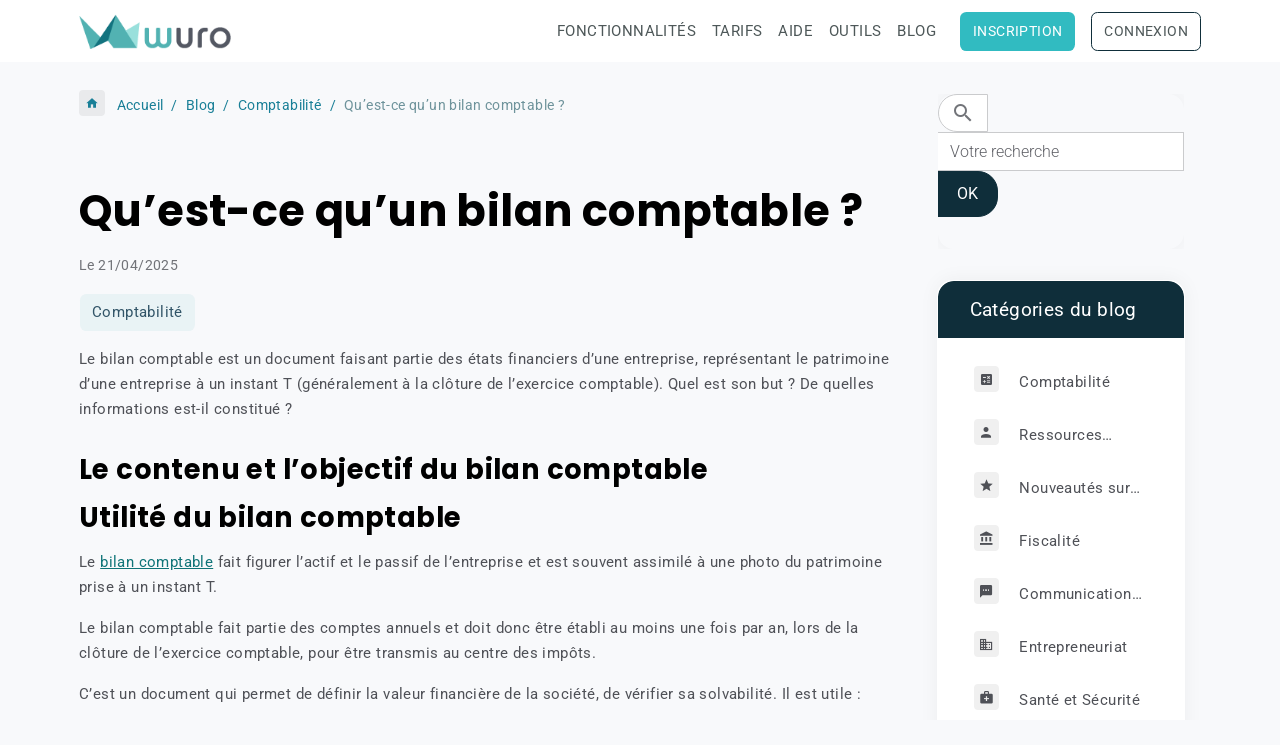

--- FILE ---
content_type: text/html; charset=UTF-8
request_url: https://www.wuro.fr/blog/comptabilite/bilan-comptable.html
body_size: 11654
content:

<!DOCTYPE html>
<html lang="fr">
    <head>
        <title>Qu’est-ce qu’un bilan comptable ?</title>
        <meta name="theme-color" content="rgb(255, 255, 255)">
        <meta name="msapplication-navbutton-color" content="rgb(255, 255, 255)">
        <!-- METATAGS -->
        <!-- rebirth / basic -->
<!--[if IE]>
<meta http-equiv="X-UA-Compatible" content="IE=edge">
<![endif]-->
<meta charset="utf-8">
<meta name="viewport" content="width=device-width, initial-scale=1, shrink-to-fit=no">
    <link href="//www.wuro.fr/fr/themes/designlines/60ca103a481ad4558d13ba2b.css?v=f688c5b7fbf1bc80208801b4bfa4eee5" rel="stylesheet">
    <meta property="og:title" content="Qu’est-ce qu’un bilan comptable ?">
    <meta property="og:url" content="https://www.wuro.fr/blog/comptabilite/bilan-comptable.html">
    <meta property="og:type" content="website">
    <meta name="description" content="Le bilan comptable est un document représentant le patrimoine d’une entreprise à un instant T. Quel est son but ? De quelles informations est-il constitué ?">
    <meta property="og:description" content="Le bilan comptable est un document représentant le patrimoine d’une entreprise à un instant T. Quel est son but ? De quelles informations est-il constitué ?">
    <link rel="image_src" href="https://www.wuro.fr/medias/images/bilan-comptable.jpg">
    <meta property="og:image" content="https://www.wuro.fr/medias/images/bilan-comptable.jpg">
    <link href="//www.wuro.fr/fr/themes/designlines/60c70bc29b28c1f82510bd57.css?v=2aa5dd4262c0b3a6b3eaa52990533262" rel="stylesheet">
    <link rel="canonical" href="https://www.wuro.fr/blog/comptabilite/bilan-comptable.html">
<meta name="generator" content="e-monsite (e-monsite.com)">

    <link rel="icon" href="https://www.wuro.fr/medias/site/favicon/favicon-wuro.png">


        
    
    
    <style type="text/css">@font-face {font-family:Roboto;font-style:normal;font-weight:300;src:url(/cf-fonts/s/roboto/5.0.11/latin-ext/300/normal.woff2);unicode-range:U+0100-02AF,U+0304,U+0308,U+0329,U+1E00-1E9F,U+1EF2-1EFF,U+2020,U+20A0-20AB,U+20AD-20CF,U+2113,U+2C60-2C7F,U+A720-A7FF;font-display:swap;}@font-face {font-family:Roboto;font-style:normal;font-weight:300;src:url(/cf-fonts/s/roboto/5.0.11/vietnamese/300/normal.woff2);unicode-range:U+0102-0103,U+0110-0111,U+0128-0129,U+0168-0169,U+01A0-01A1,U+01AF-01B0,U+0300-0301,U+0303-0304,U+0308-0309,U+0323,U+0329,U+1EA0-1EF9,U+20AB;font-display:swap;}@font-face {font-family:Roboto;font-style:normal;font-weight:300;src:url(/cf-fonts/s/roboto/5.0.11/cyrillic-ext/300/normal.woff2);unicode-range:U+0460-052F,U+1C80-1C88,U+20B4,U+2DE0-2DFF,U+A640-A69F,U+FE2E-FE2F;font-display:swap;}@font-face {font-family:Roboto;font-style:normal;font-weight:300;src:url(/cf-fonts/s/roboto/5.0.11/latin/300/normal.woff2);unicode-range:U+0000-00FF,U+0131,U+0152-0153,U+02BB-02BC,U+02C6,U+02DA,U+02DC,U+0304,U+0308,U+0329,U+2000-206F,U+2074,U+20AC,U+2122,U+2191,U+2193,U+2212,U+2215,U+FEFF,U+FFFD;font-display:swap;}@font-face {font-family:Roboto;font-style:normal;font-weight:300;src:url(/cf-fonts/s/roboto/5.0.11/cyrillic/300/normal.woff2);unicode-range:U+0301,U+0400-045F,U+0490-0491,U+04B0-04B1,U+2116;font-display:swap;}@font-face {font-family:Roboto;font-style:normal;font-weight:300;src:url(/cf-fonts/s/roboto/5.0.11/greek/300/normal.woff2);unicode-range:U+0370-03FF;font-display:swap;}@font-face {font-family:Roboto;font-style:normal;font-weight:300;src:url(/cf-fonts/s/roboto/5.0.11/greek-ext/300/normal.woff2);unicode-range:U+1F00-1FFF;font-display:swap;}@font-face {font-family:Roboto;font-style:italic;font-weight:300;src:url(/cf-fonts/s/roboto/5.0.11/vietnamese/300/italic.woff2);unicode-range:U+0102-0103,U+0110-0111,U+0128-0129,U+0168-0169,U+01A0-01A1,U+01AF-01B0,U+0300-0301,U+0303-0304,U+0308-0309,U+0323,U+0329,U+1EA0-1EF9,U+20AB;font-display:swap;}@font-face {font-family:Roboto;font-style:italic;font-weight:300;src:url(/cf-fonts/s/roboto/5.0.11/cyrillic-ext/300/italic.woff2);unicode-range:U+0460-052F,U+1C80-1C88,U+20B4,U+2DE0-2DFF,U+A640-A69F,U+FE2E-FE2F;font-display:swap;}@font-face {font-family:Roboto;font-style:italic;font-weight:300;src:url(/cf-fonts/s/roboto/5.0.11/cyrillic/300/italic.woff2);unicode-range:U+0301,U+0400-045F,U+0490-0491,U+04B0-04B1,U+2116;font-display:swap;}@font-face {font-family:Roboto;font-style:italic;font-weight:300;src:url(/cf-fonts/s/roboto/5.0.11/latin-ext/300/italic.woff2);unicode-range:U+0100-02AF,U+0304,U+0308,U+0329,U+1E00-1E9F,U+1EF2-1EFF,U+2020,U+20A0-20AB,U+20AD-20CF,U+2113,U+2C60-2C7F,U+A720-A7FF;font-display:swap;}@font-face {font-family:Roboto;font-style:italic;font-weight:300;src:url(/cf-fonts/s/roboto/5.0.11/greek-ext/300/italic.woff2);unicode-range:U+1F00-1FFF;font-display:swap;}@font-face {font-family:Roboto;font-style:italic;font-weight:300;src:url(/cf-fonts/s/roboto/5.0.11/greek/300/italic.woff2);unicode-range:U+0370-03FF;font-display:swap;}@font-face {font-family:Roboto;font-style:italic;font-weight:300;src:url(/cf-fonts/s/roboto/5.0.11/latin/300/italic.woff2);unicode-range:U+0000-00FF,U+0131,U+0152-0153,U+02BB-02BC,U+02C6,U+02DA,U+02DC,U+0304,U+0308,U+0329,U+2000-206F,U+2074,U+20AC,U+2122,U+2191,U+2193,U+2212,U+2215,U+FEFF,U+FFFD;font-display:swap;}@font-face {font-family:Roboto;font-style:normal;font-weight:400;src:url(/cf-fonts/s/roboto/5.0.11/greek-ext/400/normal.woff2);unicode-range:U+1F00-1FFF;font-display:swap;}@font-face {font-family:Roboto;font-style:normal;font-weight:400;src:url(/cf-fonts/s/roboto/5.0.11/cyrillic-ext/400/normal.woff2);unicode-range:U+0460-052F,U+1C80-1C88,U+20B4,U+2DE0-2DFF,U+A640-A69F,U+FE2E-FE2F;font-display:swap;}@font-face {font-family:Roboto;font-style:normal;font-weight:400;src:url(/cf-fonts/s/roboto/5.0.11/vietnamese/400/normal.woff2);unicode-range:U+0102-0103,U+0110-0111,U+0128-0129,U+0168-0169,U+01A0-01A1,U+01AF-01B0,U+0300-0301,U+0303-0304,U+0308-0309,U+0323,U+0329,U+1EA0-1EF9,U+20AB;font-display:swap;}@font-face {font-family:Roboto;font-style:normal;font-weight:400;src:url(/cf-fonts/s/roboto/5.0.11/greek/400/normal.woff2);unicode-range:U+0370-03FF;font-display:swap;}@font-face {font-family:Roboto;font-style:normal;font-weight:400;src:url(/cf-fonts/s/roboto/5.0.11/cyrillic/400/normal.woff2);unicode-range:U+0301,U+0400-045F,U+0490-0491,U+04B0-04B1,U+2116;font-display:swap;}@font-face {font-family:Roboto;font-style:normal;font-weight:400;src:url(/cf-fonts/s/roboto/5.0.11/latin/400/normal.woff2);unicode-range:U+0000-00FF,U+0131,U+0152-0153,U+02BB-02BC,U+02C6,U+02DA,U+02DC,U+0304,U+0308,U+0329,U+2000-206F,U+2074,U+20AC,U+2122,U+2191,U+2193,U+2212,U+2215,U+FEFF,U+FFFD;font-display:swap;}@font-face {font-family:Roboto;font-style:normal;font-weight:400;src:url(/cf-fonts/s/roboto/5.0.11/latin-ext/400/normal.woff2);unicode-range:U+0100-02AF,U+0304,U+0308,U+0329,U+1E00-1E9F,U+1EF2-1EFF,U+2020,U+20A0-20AB,U+20AD-20CF,U+2113,U+2C60-2C7F,U+A720-A7FF;font-display:swap;}@font-face {font-family:Roboto;font-style:italic;font-weight:400;src:url(/cf-fonts/s/roboto/5.0.11/cyrillic/400/italic.woff2);unicode-range:U+0301,U+0400-045F,U+0490-0491,U+04B0-04B1,U+2116;font-display:swap;}@font-face {font-family:Roboto;font-style:italic;font-weight:400;src:url(/cf-fonts/s/roboto/5.0.11/vietnamese/400/italic.woff2);unicode-range:U+0102-0103,U+0110-0111,U+0128-0129,U+0168-0169,U+01A0-01A1,U+01AF-01B0,U+0300-0301,U+0303-0304,U+0308-0309,U+0323,U+0329,U+1EA0-1EF9,U+20AB;font-display:swap;}@font-face {font-family:Roboto;font-style:italic;font-weight:400;src:url(/cf-fonts/s/roboto/5.0.11/latin-ext/400/italic.woff2);unicode-range:U+0100-02AF,U+0304,U+0308,U+0329,U+1E00-1E9F,U+1EF2-1EFF,U+2020,U+20A0-20AB,U+20AD-20CF,U+2113,U+2C60-2C7F,U+A720-A7FF;font-display:swap;}@font-face {font-family:Roboto;font-style:italic;font-weight:400;src:url(/cf-fonts/s/roboto/5.0.11/greek-ext/400/italic.woff2);unicode-range:U+1F00-1FFF;font-display:swap;}@font-face {font-family:Roboto;font-style:italic;font-weight:400;src:url(/cf-fonts/s/roboto/5.0.11/latin/400/italic.woff2);unicode-range:U+0000-00FF,U+0131,U+0152-0153,U+02BB-02BC,U+02C6,U+02DA,U+02DC,U+0304,U+0308,U+0329,U+2000-206F,U+2074,U+20AC,U+2122,U+2191,U+2193,U+2212,U+2215,U+FEFF,U+FFFD;font-display:swap;}@font-face {font-family:Roboto;font-style:italic;font-weight:400;src:url(/cf-fonts/s/roboto/5.0.11/greek/400/italic.woff2);unicode-range:U+0370-03FF;font-display:swap;}@font-face {font-family:Roboto;font-style:italic;font-weight:400;src:url(/cf-fonts/s/roboto/5.0.11/cyrillic-ext/400/italic.woff2);unicode-range:U+0460-052F,U+1C80-1C88,U+20B4,U+2DE0-2DFF,U+A640-A69F,U+FE2E-FE2F;font-display:swap;}@font-face {font-family:Roboto;font-style:normal;font-weight:700;src:url(/cf-fonts/s/roboto/5.0.11/greek/700/normal.woff2);unicode-range:U+0370-03FF;font-display:swap;}@font-face {font-family:Roboto;font-style:normal;font-weight:700;src:url(/cf-fonts/s/roboto/5.0.11/cyrillic/700/normal.woff2);unicode-range:U+0301,U+0400-045F,U+0490-0491,U+04B0-04B1,U+2116;font-display:swap;}@font-face {font-family:Roboto;font-style:normal;font-weight:700;src:url(/cf-fonts/s/roboto/5.0.11/greek-ext/700/normal.woff2);unicode-range:U+1F00-1FFF;font-display:swap;}@font-face {font-family:Roboto;font-style:normal;font-weight:700;src:url(/cf-fonts/s/roboto/5.0.11/latin/700/normal.woff2);unicode-range:U+0000-00FF,U+0131,U+0152-0153,U+02BB-02BC,U+02C6,U+02DA,U+02DC,U+0304,U+0308,U+0329,U+2000-206F,U+2074,U+20AC,U+2122,U+2191,U+2193,U+2212,U+2215,U+FEFF,U+FFFD;font-display:swap;}@font-face {font-family:Roboto;font-style:normal;font-weight:700;src:url(/cf-fonts/s/roboto/5.0.11/latin-ext/700/normal.woff2);unicode-range:U+0100-02AF,U+0304,U+0308,U+0329,U+1E00-1E9F,U+1EF2-1EFF,U+2020,U+20A0-20AB,U+20AD-20CF,U+2113,U+2C60-2C7F,U+A720-A7FF;font-display:swap;}@font-face {font-family:Roboto;font-style:normal;font-weight:700;src:url(/cf-fonts/s/roboto/5.0.11/vietnamese/700/normal.woff2);unicode-range:U+0102-0103,U+0110-0111,U+0128-0129,U+0168-0169,U+01A0-01A1,U+01AF-01B0,U+0300-0301,U+0303-0304,U+0308-0309,U+0323,U+0329,U+1EA0-1EF9,U+20AB;font-display:swap;}@font-face {font-family:Roboto;font-style:normal;font-weight:700;src:url(/cf-fonts/s/roboto/5.0.11/cyrillic-ext/700/normal.woff2);unicode-range:U+0460-052F,U+1C80-1C88,U+20B4,U+2DE0-2DFF,U+A640-A69F,U+FE2E-FE2F;font-display:swap;}@font-face {font-family:Roboto;font-style:italic;font-weight:700;src:url(/cf-fonts/s/roboto/5.0.11/latin/700/italic.woff2);unicode-range:U+0000-00FF,U+0131,U+0152-0153,U+02BB-02BC,U+02C6,U+02DA,U+02DC,U+0304,U+0308,U+0329,U+2000-206F,U+2074,U+20AC,U+2122,U+2191,U+2193,U+2212,U+2215,U+FEFF,U+FFFD;font-display:swap;}@font-face {font-family:Roboto;font-style:italic;font-weight:700;src:url(/cf-fonts/s/roboto/5.0.11/latin-ext/700/italic.woff2);unicode-range:U+0100-02AF,U+0304,U+0308,U+0329,U+1E00-1E9F,U+1EF2-1EFF,U+2020,U+20A0-20AB,U+20AD-20CF,U+2113,U+2C60-2C7F,U+A720-A7FF;font-display:swap;}@font-face {font-family:Roboto;font-style:italic;font-weight:700;src:url(/cf-fonts/s/roboto/5.0.11/cyrillic/700/italic.woff2);unicode-range:U+0301,U+0400-045F,U+0490-0491,U+04B0-04B1,U+2116;font-display:swap;}@font-face {font-family:Roboto;font-style:italic;font-weight:700;src:url(/cf-fonts/s/roboto/5.0.11/vietnamese/700/italic.woff2);unicode-range:U+0102-0103,U+0110-0111,U+0128-0129,U+0168-0169,U+01A0-01A1,U+01AF-01B0,U+0300-0301,U+0303-0304,U+0308-0309,U+0323,U+0329,U+1EA0-1EF9,U+20AB;font-display:swap;}@font-face {font-family:Roboto;font-style:italic;font-weight:700;src:url(/cf-fonts/s/roboto/5.0.11/cyrillic-ext/700/italic.woff2);unicode-range:U+0460-052F,U+1C80-1C88,U+20B4,U+2DE0-2DFF,U+A640-A69F,U+FE2E-FE2F;font-display:swap;}@font-face {font-family:Roboto;font-style:italic;font-weight:700;src:url(/cf-fonts/s/roboto/5.0.11/greek-ext/700/italic.woff2);unicode-range:U+1F00-1FFF;font-display:swap;}@font-face {font-family:Roboto;font-style:italic;font-weight:700;src:url(/cf-fonts/s/roboto/5.0.11/greek/700/italic.woff2);unicode-range:U+0370-03FF;font-display:swap;}@font-face {font-family:Poppins;font-style:normal;font-weight:300;src:url(/cf-fonts/s/poppins/5.0.11/latin/300/normal.woff2);unicode-range:U+0000-00FF,U+0131,U+0152-0153,U+02BB-02BC,U+02C6,U+02DA,U+02DC,U+0304,U+0308,U+0329,U+2000-206F,U+2074,U+20AC,U+2122,U+2191,U+2193,U+2212,U+2215,U+FEFF,U+FFFD;font-display:swap;}@font-face {font-family:Poppins;font-style:normal;font-weight:300;src:url(/cf-fonts/s/poppins/5.0.11/devanagari/300/normal.woff2);unicode-range:U+0900-097F,U+1CD0-1CF9,U+200C-200D,U+20A8,U+20B9,U+25CC,U+A830-A839,U+A8E0-A8FF;font-display:swap;}@font-face {font-family:Poppins;font-style:normal;font-weight:300;src:url(/cf-fonts/s/poppins/5.0.11/latin-ext/300/normal.woff2);unicode-range:U+0100-02AF,U+0304,U+0308,U+0329,U+1E00-1E9F,U+1EF2-1EFF,U+2020,U+20A0-20AB,U+20AD-20CF,U+2113,U+2C60-2C7F,U+A720-A7FF;font-display:swap;}@font-face {font-family:Poppins;font-style:italic;font-weight:300;src:url(/cf-fonts/s/poppins/5.0.11/devanagari/300/italic.woff2);unicode-range:U+0900-097F,U+1CD0-1CF9,U+200C-200D,U+20A8,U+20B9,U+25CC,U+A830-A839,U+A8E0-A8FF;font-display:swap;}@font-face {font-family:Poppins;font-style:italic;font-weight:300;src:url(/cf-fonts/s/poppins/5.0.11/latin/300/italic.woff2);unicode-range:U+0000-00FF,U+0131,U+0152-0153,U+02BB-02BC,U+02C6,U+02DA,U+02DC,U+0304,U+0308,U+0329,U+2000-206F,U+2074,U+20AC,U+2122,U+2191,U+2193,U+2212,U+2215,U+FEFF,U+FFFD;font-display:swap;}@font-face {font-family:Poppins;font-style:italic;font-weight:300;src:url(/cf-fonts/s/poppins/5.0.11/latin-ext/300/italic.woff2);unicode-range:U+0100-02AF,U+0304,U+0308,U+0329,U+1E00-1E9F,U+1EF2-1EFF,U+2020,U+20A0-20AB,U+20AD-20CF,U+2113,U+2C60-2C7F,U+A720-A7FF;font-display:swap;}@font-face {font-family:Poppins;font-style:normal;font-weight:400;src:url(/cf-fonts/s/poppins/5.0.11/latin-ext/400/normal.woff2);unicode-range:U+0100-02AF,U+0304,U+0308,U+0329,U+1E00-1E9F,U+1EF2-1EFF,U+2020,U+20A0-20AB,U+20AD-20CF,U+2113,U+2C60-2C7F,U+A720-A7FF;font-display:swap;}@font-face {font-family:Poppins;font-style:normal;font-weight:400;src:url(/cf-fonts/s/poppins/5.0.11/latin/400/normal.woff2);unicode-range:U+0000-00FF,U+0131,U+0152-0153,U+02BB-02BC,U+02C6,U+02DA,U+02DC,U+0304,U+0308,U+0329,U+2000-206F,U+2074,U+20AC,U+2122,U+2191,U+2193,U+2212,U+2215,U+FEFF,U+FFFD;font-display:swap;}@font-face {font-family:Poppins;font-style:normal;font-weight:400;src:url(/cf-fonts/s/poppins/5.0.11/devanagari/400/normal.woff2);unicode-range:U+0900-097F,U+1CD0-1CF9,U+200C-200D,U+20A8,U+20B9,U+25CC,U+A830-A839,U+A8E0-A8FF;font-display:swap;}@font-face {font-family:Poppins;font-style:italic;font-weight:400;src:url(/cf-fonts/s/poppins/5.0.11/latin/400/italic.woff2);unicode-range:U+0000-00FF,U+0131,U+0152-0153,U+02BB-02BC,U+02C6,U+02DA,U+02DC,U+0304,U+0308,U+0329,U+2000-206F,U+2074,U+20AC,U+2122,U+2191,U+2193,U+2212,U+2215,U+FEFF,U+FFFD;font-display:swap;}@font-face {font-family:Poppins;font-style:italic;font-weight:400;src:url(/cf-fonts/s/poppins/5.0.11/latin-ext/400/italic.woff2);unicode-range:U+0100-02AF,U+0304,U+0308,U+0329,U+1E00-1E9F,U+1EF2-1EFF,U+2020,U+20A0-20AB,U+20AD-20CF,U+2113,U+2C60-2C7F,U+A720-A7FF;font-display:swap;}@font-face {font-family:Poppins;font-style:italic;font-weight:400;src:url(/cf-fonts/s/poppins/5.0.11/devanagari/400/italic.woff2);unicode-range:U+0900-097F,U+1CD0-1CF9,U+200C-200D,U+20A8,U+20B9,U+25CC,U+A830-A839,U+A8E0-A8FF;font-display:swap;}@font-face {font-family:Poppins;font-style:normal;font-weight:700;src:url(/cf-fonts/s/poppins/5.0.11/latin/700/normal.woff2);unicode-range:U+0000-00FF,U+0131,U+0152-0153,U+02BB-02BC,U+02C6,U+02DA,U+02DC,U+0304,U+0308,U+0329,U+2000-206F,U+2074,U+20AC,U+2122,U+2191,U+2193,U+2212,U+2215,U+FEFF,U+FFFD;font-display:swap;}@font-face {font-family:Poppins;font-style:normal;font-weight:700;src:url(/cf-fonts/s/poppins/5.0.11/devanagari/700/normal.woff2);unicode-range:U+0900-097F,U+1CD0-1CF9,U+200C-200D,U+20A8,U+20B9,U+25CC,U+A830-A839,U+A8E0-A8FF;font-display:swap;}@font-face {font-family:Poppins;font-style:normal;font-weight:700;src:url(/cf-fonts/s/poppins/5.0.11/latin-ext/700/normal.woff2);unicode-range:U+0100-02AF,U+0304,U+0308,U+0329,U+1E00-1E9F,U+1EF2-1EFF,U+2020,U+20A0-20AB,U+20AD-20CF,U+2113,U+2C60-2C7F,U+A720-A7FF;font-display:swap;}@font-face {font-family:Poppins;font-style:italic;font-weight:700;src:url(/cf-fonts/s/poppins/5.0.11/devanagari/700/italic.woff2);unicode-range:U+0900-097F,U+1CD0-1CF9,U+200C-200D,U+20A8,U+20B9,U+25CC,U+A830-A839,U+A8E0-A8FF;font-display:swap;}@font-face {font-family:Poppins;font-style:italic;font-weight:700;src:url(/cf-fonts/s/poppins/5.0.11/latin/700/italic.woff2);unicode-range:U+0000-00FF,U+0131,U+0152-0153,U+02BB-02BC,U+02C6,U+02DA,U+02DC,U+0304,U+0308,U+0329,U+2000-206F,U+2074,U+20AC,U+2122,U+2191,U+2193,U+2212,U+2215,U+FEFF,U+FFFD;font-display:swap;}@font-face {font-family:Poppins;font-style:italic;font-weight:700;src:url(/cf-fonts/s/poppins/5.0.11/latin-ext/700/italic.woff2);unicode-range:U+0100-02AF,U+0304,U+0308,U+0329,U+1E00-1E9F,U+1EF2-1EFF,U+2020,U+20A0-20AB,U+20AD-20CF,U+2113,U+2C60-2C7F,U+A720-A7FF;font-display:swap;}</style>

<link href="//www.wuro.fr/themes/combined.css?v=6_1642769533_3094" rel="stylesheet">


<link rel="preload" href="//www.wuro.fr/medias/static/themes/bootstrap_v4/js/jquery-3.6.3.min.js?v=26012023" as="script">
<script src="//www.wuro.fr/medias/static/themes/bootstrap_v4/js/jquery-3.6.3.min.js?v=26012023" type="3120c83695e393a0725223d3-text/javascript"></script>
<link rel="preload" href="//www.wuro.fr/medias/static/themes/bootstrap_v4/js/popper.min.js?v=31012023" as="script">
<script src="//www.wuro.fr/medias/static/themes/bootstrap_v4/js/popper.min.js?v=31012023" type="3120c83695e393a0725223d3-text/javascript"></script>
<link rel="preload" href="//www.wuro.fr/medias/static/themes/bootstrap_v4/js/bootstrap.min.js?v=31012023" as="script">
<script src="//www.wuro.fr/medias/static/themes/bootstrap_v4/js/bootstrap.min.js?v=31012023" type="3120c83695e393a0725223d3-text/javascript"></script>
<script src="//www.wuro.fr/themes/combined.js?v=6_1642769533_3094&lang=fr" type="3120c83695e393a0725223d3-text/javascript"></script>
<script type="application/ld+json">
    {
        "@context" : "https://schema.org/",
        "@type" : "WebSite",
        "name" : "Logiciel gestion d'entreprise",
        "url" : "https://www.wuro.fr/"
    }
</script>

<script src="https://analytics.ahrefs.com/analytics.js" data-key="ID6d8PM4V6hZfVztdalHaQ" defer="true" type="3120c83695e393a0725223d3-text/javascript"></script>


        <!-- //METATAGS -->
                <script async src="https://www.googletagmanager.com/gtag/js?id=G-4VN4372P6E" type="3120c83695e393a0725223d3-text/javascript"></script>
<script type="3120c83695e393a0725223d3-text/javascript">
    window.dataLayer = window.dataLayer || [];
    function gtag(){dataLayer.push(arguments);}
    
    gtag('js', new Date());
    gtag('config', 'G-4VN4372P6E');
</script>

                                    </head>
    <body id="blog_run_comptabilite_bilan-comptable" data-template="blog">
        

                <!-- BRAND TOP -->
        
        <!-- NAVBAR -->
                                                                                                                <nav class="navbar navbar-expand-lg position-sticky" id="navbar" data-animation="sliding">
                        <div class="container">
                                                                    <a aria-label="brand" class="navbar-brand d-inline-flex align-items-center" href="https://www.wuro.fr/">
                                                    <img src="https://www.wuro.fr/medias/site/logos/wuro-logiciel-facturation.png" alt="Logiciel gestion d&#039;entreprise" class="img-fluid brand-logo mr-2 d-inline-block">
                                                                        <span class="brand-titles d-lg-flex flex-column align-items-start">
                            <span class="brand-title d-none">Logiciel gestion d'entreprise</span>
                                                    </span>
                                            </a>
                                                    <button id="buttonBurgerMenu" title="BurgerMenu" class="navbar-toggler collapsed" type="button" data-toggle="collapse" data-target="#menu">
                    <span></span>
                    <span></span>
                    <span></span>
                    <span></span>
                </button>
                <div class="collapse navbar-collapse flex-lg-grow-0 ml-lg-auto" id="menu">
                                                                                                                <ul class="navbar-nav navbar-menu nav-all nav-all-right">
                                                                                                                                                                                            <li class="nav-item" data-index="1">
                            <a class="nav-link" href="https://www.wuro.fr/pages/fonctionnalites/">
                                                                Fonctionnalités
                            </a>
                                                                                </li>
                                                                                                                                                                                            <li class="nav-item" data-index="2">
                            <a class="nav-link" href="https://www.wuro.fr/pages/tarifs.html">
                                                                Tarifs
                            </a>
                                                                                </li>
                                                                                                                                                                                            <li class="nav-item" data-index="3">
                            <a class="nav-link" href="https://www.wuro.fr/pages/aide/">
                                                                Aide
                            </a>
                                                                                </li>
                                                                                                                                                                                            <li class="nav-item" data-index="4">
                            <a class="nav-link" href="https://www.wuro.fr/pages/outils-pour-les-entrepreneurs/">
                                                                Outils
                            </a>
                                                                                </li>
                                                                                                                                                                                            <li class="nav-item" data-index="5">
                            <a class="nav-link" href="https://www.wuro.fr/blog/">
                                                                Blog
                            </a>
                                                                                </li>
                                                                                                                                                                                                                                                <li class="nav-item btn btn-main" data-index="6">
                            <a class="nav-link" href="https://www.wuro.fr/pages/fonctionnalites/">
                                                                Inscription
                            </a>
                                                                                </li>
                                                                                                                                                                                                                                                <li class="nav-item btn btn-default" data-index="7">
                            <a class="nav-link" href="https://www.wuro.fr/pages/fonctionnalites/">
                                                                Connexion
                            </a>
                                                                                </li>
                                    </ul>
            
                                    
                    
                                        
                    
                                    </div>
                        </div>
                    </nav>

        <!-- HEADER -->
                <!-- //HEADER -->

        <!-- WRAPPER -->
                                                            <div id="wrapper" class="container">

                        <div class="row align-items-lg-start">
                            <main id="main" class="col-lg-9">

                                                                            <ol class="breadcrumb">
                                    <li class="breadcrumb-item"><a href="https://www.wuro.fr">Accueil</a></li>
                                                <li class="breadcrumb-item"><a href="https://www.wuro.fr/blog/">Blog</a></li>
                                                <li class="breadcrumb-item"><a href="https://www.wuro.fr/blog/comptabilite/">Comptabilité</a></li>
                                                <li class="breadcrumb-item active">Qu’est-ce qu’un bilan comptable ?</li>
                        </ol>

    <script type="application/ld+json">
        {
            "@context": "https://schema.org",
            "@type": "BreadcrumbList",
            "itemListElement": [
                                {
                    "@type": "ListItem",
                    "position": 1,
                    "name": "Accueil",
                    "item": "https://www.wuro.fr"
                  },                                {
                    "@type": "ListItem",
                    "position": 2,
                    "name": "Blog",
                    "item": "https://www.wuro.fr/blog/"
                  },                                {
                    "@type": "ListItem",
                    "position": 3,
                    "name": "Comptabilité",
                    "item": "https://www.wuro.fr/blog/comptabilite/"
                  },                                {
                    "@type": "ListItem",
                    "position": 4,
                    "name": "Qu’est-ce qu’un bilan comptable ?",
                    "item": "https://www.wuro.fr/blog/comptabilite/bilan-comptable.html"
                  }                          ]
        }
    </script>
                                            
                                        
                                        
                                                            <div class="view view-blog" data-sfroute="true" id="view-item" data-mcp-item-id="60ca103a31f7d4558d13e6c7">
    <div class="container">
        <div class="row">
            <div class="col">
                                <h1 class="view-title">Qu’est-ce qu’un bilan comptable ?</h1>
                
    
<div id="site-module" class="site-module" data-mcp-site-module-id="blog" data-mcp-site-id="4f59e0cb8bd13e402572057e" data-mcp-category-id="540d9919891cd597aac27bcc"></div>

                <p class="metas">
                                                            <span class="meta-date">
                        Le 21/04/2025
                                            </span>
                                                        </p>
                                    <p class="blogpost-category">
                        <i class="material-icons text-muted md-folder_open"></i> Dans <a href="https://www.wuro.fr/blog/comptabilite">Comptabilité</a>
                    </p>
                
                <div class="content">
                                            <p>Le bilan comptable est un document faisant partie des &eacute;tats financiers d&rsquo;une entreprise, repr&eacute;sentant le patrimoine d&rsquo;une entreprise &agrave; un instant T (g&eacute;n&eacute;ralement &agrave; la cl&ocirc;ture de l&rsquo;exercice comptable). Quel est son but ? De quelles informations est-il constitu&eacute; ?</p>

                                    </div>
            </div>
        </div>
    </div>

                        
<div id="rows-60ca103a481ad4558d13ba2b" class="rows" data-total-pages="1" data-current-page="1">
                            
                        
                                                                                        
                                                                
                
                        
                
                
                                    
                
                                
        
                                    <div id="row-60ca103a481ad4558d13ba2b-1" data-mcp-line-id="60ca0f845650d4558d137814"  class="row-container pos-1 page_1 container">
                    <div class="row-content">
                                                    <h2 class="row-title" data-mcp-line-v-id="60ca0f845651d4558d13464a">
                                                                Le contenu et l’objectif du bilan comptable
                                                            </h2>
                                                                                <div class="row" data-role="line">
                                    
                                                                                
                                                                                                                                                                                                            
                                                                                                                                                                
                                                                                
                                                                                
                                                                                                                        
                                                                                
                                                                                                                                                                            
                                                                                        <div data-role="cell" data-mcp-cell-id="60ca0f845656d4558d13445e" data-size="lg" id="cell-60ca0f845656d4558d13445e" class="col">
                                               <div class="col-content col-no-widget">                                                        <h2>Utilit&eacute; du bilan comptable</h2>

<p>Le <a href="https://www.l-expert-comptable.com/fiches-pratiques/qu-est-ce-qu-un-bilan.html">bilan comptable</a> fait figurer l&rsquo;actif et le passif de l&rsquo;entreprise et est souvent assimil&eacute; &agrave; une photo du patrimoine prise &agrave; un instant T.</p>

<p>Le bilan comptable fait partie des comptes annuels et doit donc &ecirc;tre &eacute;tabli au moins une fois par an, lors de la cl&ocirc;ture de l&rsquo;exercice comptable, pour &ecirc;tre transmis au centre des imp&ocirc;ts.</p>

<p>C&rsquo;est un document qui permet de d&eacute;finir la valeur financi&egrave;re de la soci&eacute;t&eacute;, de v&eacute;rifier sa solvabilit&eacute;. Il est utile&nbsp;:</p>

<ul>
	<li>En interne pour assurer une bonne gestion de l&rsquo;entreprise.</li>
	<li>Pour les tiers (administration, banque, expert comptable&hellip;)</li>
</ul>

<p>Qu&rsquo;en est-il de la p&eacute;rennit&eacute; de l&rsquo;entreprise&nbsp;? Les emprunts vont-ils pouvoir &ecirc;tre rembours&eacute;s&nbsp;? Risque t-elle d&rsquo;&ecirc;tre en &eacute;tat de cessation de paiements&nbsp;? L&rsquo;entreprise rencontre t-elle des difficult&eacute;s pour &ecirc;tre pay&eacute;e&nbsp;? Ce sont des questions auxquelles il est possible de r&eacute;pondre en lisant le bilan comptable.</p>

<h2>Composition du bilan comptable</h2>

<p>Le bilan comptable est un tableau compos&eacute; de deux colonnes&nbsp;: l&rsquo;actif et le passif. Celles-ci doivent toujours &ecirc;tre &eacute;quilibr&eacute;es. Autrement dit, le total du passif doit &ecirc;tre &eacute;gal &agrave; celui de l&rsquo;actif.</p>

<h3>L&rsquo;actif&nbsp;: ce qu&rsquo;a la soci&eacute;t&eacute;</h3>

<p>L&rsquo;actif repr&eacute;sente tout ce que poss&egrave;de une entreprise :</p>

<ul>
	<li>Les <strong>immobilisations</strong>: <strong>financi&egrave;res</strong> (<a href="https://bofip.impots.gouv.fr/bofip/6356-PGP.html/identifiant%3DBOI-BIC-PVMV-30-10-20170503">titres de participation</a>, cr&eacute;ances et pr&ecirc;ts qui s&rsquo;y rattachent&hellip;), <strong>incorporelles</strong> (frais de R&amp;D, brevets, logiciels, marques&hellip;) et <strong>corporelles</strong> (mat&eacute;riel, installations techniques, constructions&hellip;).</li>
	<li>Les <strong>actifs circulants</strong>: stocks (marchandises, prestations de service&hellip;), <strong>cr&eacute;ances clients</strong> (sommes dues par ceux-ci)</li>
</ul>

<h3>Le passif&nbsp;: ce que doit la soci&eacute;t&eacute;</h3>

<p>Le passif repr&eacute;sente tout ce que l&rsquo;entreprise doit&nbsp;: le <strong>capital</strong>, les <strong>capitaux propres</strong>, les <strong>r&eacute;serves </strong>(l&eacute;gales, statutaires, facultatives), le <strong>r&eacute;sultat </strong>de l&rsquo;exercice et les <strong>dettes </strong>(d&rsquo;exploitation, fiscales, sociales).</p>

                                                                                                    </div>
                                            </div>
                                                                                                                                                        </div>
                                            </div>
                                    </div>
                                                    
                        
                                                                                        
                                                                
                
                        
                
                
                                    
                
                                
        
                                    <div id="row-60ca103a481ad4558d13ba2b-2" data-mcp-line-id="60ca103a448dd4558d139b40"  class="row-container pos-2 page_1 container">
                    <div class="row-content">
                                                                                <div class="row" data-role="line">
                                    
                                                                                
                                                                                                                                                                                                            
                                                                                                                                                                
                                                                                
                                                                                
                                                                                                                        
                                                                                
                                                                                                                                                                            
                                                                                        <div data-role="cell" data-mcp-cell-id="60ca103a448fd4558d133d5f" data-size="lg" id="cell-60ca103a448fd4558d133d5f" class="col">
                                               <div class="col-content col-no-widget">                                                        <div class="widget-image text-center">
        <img src="/medias/images/bilan-comptable.jpg?v=2" alt="Bilan comptable" width="" height="" loading="" class="img-fluid">
    </div>
                                                                                                    </div>
                                            </div>
                                                                                                                                                        </div>
                                            </div>
                                    </div>
                                                    
                        
                                                                                        
                                                                
                
                        
                
                
                                    
                
                                
        
                                    <div id="row-60ca103a481ad4558d13ba2b-3" data-mcp-line-id="60ca103a4491d4558d135ee2"  class="row-container pos-3 page_1 container">
                    <div class="row-content">
                                                    <h2 class="row-title" data-mcp-line-v-id="60ca103a4492d4558d132c8a">
                                                                Les différents types de bilans d’entreprise
                                                            </h2>
                                                                                <div class="row" data-role="line">
                                    
                                                                                
                                                                                                                                                                                                            
                                                                                                                                                                
                                                                                
                                                                                
                                                                                                                        
                                                                                
                                                                                                                                                                            
                                                                                        <div data-role="cell" data-mcp-cell-id="60ca103a4493d4558d135e75" data-size="lg" id="cell-60ca103a4493d4558d135e75" class="col">
                                               <div class="col-content col-no-widget">                                                        <h2>Le bilan financier</h2>

<p>Le bilan financier est un document qui peut &ecirc;tre demand&eacute; par une banque en cas de demande de pr&ecirc;t. Il contient les m&ecirc;mes informations que le bilan comptable mais est pr&eacute;sent&eacute; de fa&ccedil;on &agrave; ce que les comptes soient class&eacute;s par &eacute;ch&eacute;ance, selon le degr&eacute; de liquidit&eacute; de l&rsquo;actif (capacit&eacute; de l&rsquo;entreprise &agrave; payer ses dettes &agrave; court terme) et d&rsquo;exigibilit&eacute; (temps disponible avant de devoir rembourser une dette) du passif.</p>

<h2>Le bilan fonctionnel</h2>

<p>Le bilan fonctionnel est un document financier qui reprend les informations du bilan comptable et les r&eacute;organise. Il classe les op&eacute;rations par fonction (financement, exploitation, investissement). Son but est d&rsquo;analyser la structure financi&egrave;re de l&rsquo;entreprise&nbsp;: d&rsquo;o&ugrave; vient l&rsquo;argent de l&rsquo;entreprise&nbsp;? Comment est-il utilis&eacute;&nbsp;? On parle d&rsquo;emplois et de ressources (et non pas d&rsquo;actif et de passif).</p>

<h2>Le bilan pr&eacute;visionnel</h2>

<p>Il s&rsquo;agit d&rsquo;un bilan comptable mais qui est pr&eacute;visionnel. C&rsquo;est un document financier qui est &eacute;tabli notamment lors de la cr&eacute;ation d&rsquo;une entreprise, faisant partie du business plan.</p>

                                                                                                    </div>
                                            </div>
                                                                                                                                                        </div>
                                            </div>
                                    </div>
                                                    
                        
                                                                                        
                                                                
                
                        
                
                
                                    
                
                                
        
                                    <div id="row-customblock-60ca103a481ad4558d13ba2b-684af037fea07be0d4ccf1ba-1" data-mcp-line-id="684af037fea07be0d4ccf1ba"  class="row-container  page_1 container">
                    <div class="row-content">
                                                                                <div class="row" data-role="line">
                                    
                                                                                
                                                                                                                                                                                                            
                                                                                                                                                                
                                                                                
                                                                                
                                                                                                                        
                                                                                
                                                                                                                                                                            
                                                                                        <div data-role="cell" data-mcp-cell-id="684af037febdfe9fe229369f" data-size="lg" id="cell-684af037febdfe9fe229369f" class="col">
                                               <div class="col-content col-no-widget">                                                        <script async src="https://pagead2.googlesyndication.com/pagead/js/adsbygoogle.js?client=ca-pub-1322338178895671" crossorigin="anonymous" type="3120c83695e393a0725223d3-text/javascript"></script>
<ins class="adsbygoogle"
     style="display:block; text-align:center;"
     data-ad-layout="in-article"
     data-ad-format="fluid"
     data-ad-client="ca-pub-1322338178895671"
     data-ad-slot="8106676954"></ins>
<script type="3120c83695e393a0725223d3-text/javascript">
     (adsbygoogle = window.adsbygoogle || []).push({});
</script>

                                                                                                    </div>
                                            </div>
                                                                                                                                                        </div>
                                            </div>
                                    </div>
                        </div>

            
    <div class="container">
        <div class="row">
            <div class="col">
                                    <ul class="pager">
                                                    <li class="prev-page">
                                <a href="https://www.wuro.fr/blog/comptabilite/facturation-electronique-la-pdp-de-l-ordre-des-experts-comptables-ne-sera-finalement-pas-gratuite.html" class="page-link">
                                    <i class="material-icons md-chevron_left"></i>
                                                                                                                        <img src="https://www.wuro.fr/medias/images/facturation-electronique-pdp-ordre-experts-comptables-pas-gratuite.jpg?fx=c_50_50&v=2" width="50" alt="Facturation électronique : La plateforme de l’ordre des experts comptables ne sera finalement pas gratuite">
                                                                                <span>
                                    <strong>Facturation électronique : La plateforme de l’ordre des experts comptables ne sera finalement pas gratuite</strong><br>
                                    <small>Suite &agrave; l&rsquo;annonce du gouvernement concernant le Portail Public de Facturation (PPF) en ...</small>
                                </span>
                                                                    </a>
                            </li>
                                                                            <li class="next-page">
                                <a href="https://www.wuro.fr/blog/entrepreneuriat/devenir-plateforme-dematerialisation-partenaire.html" class="page-link">
                                                                                                                        <img src="https://www.wuro.fr/medias/images/devenir-plateforme-dematerialisation-partenaire.jpg?fx=c_50_50&v=2" width="50" alt="Comment devenir une plateforme de dématérialisation partenaire ?">
                                                                                <span>
                                    <strong>Comment devenir une plateforme de dématérialisation partenaire ?</strong><br>
                                    <small>Les obligations li&eacute;es &agrave; la facturation &eacute;lectronique entreront en vigueur progre...</small>
                                </span>
                                                                        <i class="material-icons md-chevron_right"></i>
                                </a>
                            </li>
                                            </ul>
                
                                    <p class="tag-line">
                                                    <a href="https://www.wuro.fr/blog/do/tag/document-professionnel" class="btn btn-outline-secondary btn-sm">Document professionnel</a>
                                            </p>
                
                                    <div class="related-blogposts">
                        <p class="h3">Articles similaires</p>

                        
                        <div class="card-deck blog-items default-style default-3-col" data-addon="blog">
            <div class="card blog-item"  data-category="entrepreneuriat" data-date="10/30/2025">

            
                        <a href="https://www.wuro.fr/blog/entrepreneuriat/comment-choisir-tampon-encreur-entreprise.html" class="card-object">
                <img loading="lazy" src="https://www.wuro.fr/medias/images/tampon-encreur-entreprise.jpg?fx=c_1200_675&v=2" alt="Comment bien choisir un tampon encreur pour mon entreprise ?" class="mx-auto d-block" width="1200" height="675">
            </a>
                        <div class="card-body">
                                <p class="media-heading">
                    <a href="https://www.wuro.fr/blog/entrepreneuriat/comment-choisir-tampon-encreur-entreprise.html">Comment bien choisir un tampon encreur pour mon entreprise ?</a>
                </p>
                                <p class="meta">
                                            <span class="meta-date">Le 30/10/2025</span>
                                    </p>
                                <div class="description">
                    <p>Il existe plusieurs types de tampons encreurs (m&eacute;canismes, empreintes, personnalisables ou non) utiles dans diff&eacute;rents cas (dater, organiser, num&eacute;roter...). Comment bien choisir un tampon encreur pour son entreprise ?</p>

                </div>
                                            </div>
                    </div>
            <div class="card blog-item"  data-category="comptabilite" data-date="10/29/2025">

            
                        <a href="https://www.wuro.fr/blog/comptabilite/grand-livre-comptable.html" class="card-object">
                <img loading="lazy" src="https://www.wuro.fr/medias/images/grand-livre-comptable.jpg?fx=c_1200_675&v=2" alt="Qu’est-ce qu’un grand livre comptable ?" class="mx-auto d-block" width="1200" height="675">
            </a>
                        <div class="card-body">
                                <p class="media-heading">
                    <a href="https://www.wuro.fr/blog/comptabilite/grand-livre-comptable.html">Qu’est-ce qu’un grand livre comptable ?</a>
                </p>
                                <p class="meta">
                                            <span class="meta-date">Le 29/10/2025</span>
                                    </p>
                                <div class="description">
                    <p>Le grand livre comptable regroupe l&#39;ensemble des comptes utilis&eacute;s par une entreprise et d&eacute;taille les mouvements de chaque compte. Que doit-il contenir ?</p>

                </div>
                                            </div>
                    </div>
    </div>
                    </div>
                            </div>
        </div>
    </div>
    

    </div>

<script type="3120c83695e393a0725223d3-text/javascript">
    emsChromeExtension.init('blog', '60ca103a31f7d4558d13e6c7', 'e-monsite.com');
</script>

<script type="application/ld+json">
    {
        "@context": "https://schema.org",
        "@type": "NewsArticle",
        "headline": "Qu’est-ce qu’un bilan comptable ?",
                "image": [
            "https://www.wuro.fr/medias/images/bilan-comptable.jpg"
        ],
                "datePublished": "21/04/2025",
        "dateModified": "21/04/2025"
             }
</script>

                </main>

                                <aside id="sidebar" class="col-lg-3 sticky-top">
                    <div id="sidebar-inner">
                                                                                                                                                                                                        <div id="widget-1"
                                     class="widget"
                                     data-id="widget_ems_search"
                                     data-widget-num="1">
                                                                                                                                                            <div class="widget-content">
                                                

<div id="ems-search-widget-toolbar" class="toolbar">
    <form id="ems-search-widget-form" method="get" action="https://www.wuro.fr/blog/do/emsearch/" class="form-search">
        <div class="input-group">
            <div class="input-group-prepend">
                <span class="input-group-text"><i class="material-icons md-search"></i></span>
            </div>
            <input id="ems-search-widget-input" class="form-control" type="text" name="q" value="" placeholder="Votre recherche" pattern=".{2,}" required>
            <div class="input-group-append">
                <button type="submit" class="btn btn-secondary">OK</button>
            </div>
        </div>
    </form>
</div>

<div id="ems-search-widget-results"></div>

<script type="3120c83695e393a0725223d3-text/javascript">
(function() {
    const searchId = 'ems-search-widget';
    const form = document.getElementById(searchId + '-form');
    const input = document.getElementById(searchId + '-input');
    const resultsContainer = document.getElementById(searchId + '-results');
    const staticResults = document.getElementById('ems-search-static-results');

    if (!form || !input || !resultsContainer) return;

    const MIN_CHARS = 2;
    const DEBOUNCE_MS = 200;
    const CACHE_TTL_MS = 60_000;
    const SEARCH_URL = 'https://www.wuro.fr/ems-search/search/blog';
    const DEFAULT_LANG = 'fr';

    let timer = null;
    let controller = null;
    let lastQuery = '';
    let currentPage = 1;
    const cache = new Map();
    let composing = false;

    input.addEventListener('compositionstart', () => composing = true);
    input.addEventListener('compositionend', () => { composing = false; trigger(); });
    input.addEventListener('input', trigger);

    // Gestion des clics sur la pagination (délégation d'événements)
    resultsContainer.addEventListener('click', function(e) {
        const pageLink = e.target.closest('.ems-search-pagination a[data-page]');
        if (pageLink && !pageLink.closest('.disabled')) {
            e.preventDefault();
            const page = parseInt(pageLink.dataset.page, 10);
            if (page >= 1) {
                currentPage = page;
                runSearch(true);
            }
        }
    });

    function trigger() {
        if (composing) return;
        clearTimeout(timer);
        currentPage = 1; // Réinitialiser à la page 1 quand la recherche change
        timer = setTimeout(() => runSearch(false), DEBOUNCE_MS);
    }

    async function runSearch(isPagination) {
        const q = input.value.trim();

        // Si ce n'est pas une pagination et que la query n'a pas changé, ne rien faire
        if (!isPagination && q === lastQuery) return;

        if (!isPagination) {
            lastQuery = q;
        }

        if (q.length < MIN_CHARS) {
            resultsContainer.innerHTML = '';
            if (staticResults) staticResults.style.display = '';
            return;
        }

        // Masquer les résultats statiques quand on affiche les résultats dynamiques
        if (staticResults) staticResults.style.display = 'none';

        const url = new URL(SEARCH_URL, window.location.origin);
        const params = new URLSearchParams(new FormData(form));
        params.set('q', q);
        params.set('page', String(currentPage));
        params.set('lang', document.documentElement.lang || DEFAULT_LANG);
        url.search = params.toString();
        const key = url.toString();

        const now = Date.now();
        const cached = cache.get(key);
        if (cached && (now - cached.ts) < CACHE_TTL_MS) {
            resultsContainer.innerHTML = cached.html;
            bindPaginationAfterRender();
            return;
        }

        if (controller) controller.abort();
        controller = new AbortController();

        resultsContainer.innerHTML = '<div class="text-center py-3" aria-busy="true"><i class="material-icons md-sync md-spin"></i> Recherche...</div>';

        try {
            const res = await fetch(key, {
                method: 'GET',
                headers: { 'Accept': 'text/html' },
                signal: controller.signal
            });

            if (res.status === 304 && cached) {
                resultsContainer.innerHTML = cached.html;
                bindPaginationAfterRender();
                return;
            }

            if (!res.ok) throw new Error('HTTP ' + res.status);

            const html = await res.text();
            cache.set(key, { ts: now, html });
            resultsContainer.innerHTML = html;
            bindPaginationAfterRender();

        } catch (err) {
            if (err.name === 'AbortError') return;
            resultsContainer.innerHTML = '<div class="alert alert-danger" role="status">Erreur de recherche.</div>';
            console.error(err);
        }
    }

    function bindPaginationAfterRender() {
        // Scroll vers le haut des résultats après changement de page
        if (currentPage > 1) {
            resultsContainer.scrollIntoView({ behavior: 'smooth', block: 'start' });
        }
    }
})();
</script>

<script type="3120c83695e393a0725223d3-text/javascript">
(function() {
    const input = document.getElementById('ems-search-widget-input');
    if (!input) return;

    input.addEventListener('focus', function(e) {
        // Prevent default focus behavior
        e.preventDefault();
        this.blur();

        // Open modal if available
        if (window.EmsSearchModal && typeof window.EmsSearchModal.show === 'function') {
            window.EmsSearchModal.show();
        }
    });

    // Also handle click on the input
    input.addEventListener('click', function(e) {
        if (window.EmsSearchModal && typeof window.EmsSearchModal.show === 'function') {
            e.preventDefault();
            window.EmsSearchModal.show();
        }
    });
})();
</script>

<script src="//www.wuro.fr/medias/static/js/ems-search-modal/jquery.ems-search-modal.js?v=2097" type="3120c83695e393a0725223d3-text/javascript"></script>
<script type="3120c83695e393a0725223d3-text/javascript">
(function() {
    if (typeof jQuery === 'undefined') {
        console.error('EmsSearchModal requires jQuery');
        return;
    }

    jQuery(function($) {
        $.EmsSearchModal({
            search_url: 'https://www.wuro.fr/ems-search/search/blog',
            modal_data_url: 'https://www.wuro.fr/ems-search/modal-data/blog',
            track_query_url: 'https://www.wuro.fr/ems-search/track-query',
            module_id: 'blog',
            site_id: '4f59e0cb8bd13e402572057e',
            site_url: 'https://www.wuro.fr/',
            lang: 'fr',
            labels: {
                recent_searches: 'Dernieres\u0020recherches',
                popular_searches: 'Recherches\u0020populaires',
                recommended: 'Recommandations',
                clear_all: 'Tout\u0020supprimer',
                search_placeholder: 'Votre\u0020recherche',
                no_results: 'Aucun\u0020\u00E9l\u00E9ment\u0020\u00E0\u0020afficher',
                close: 'Fermer'
            }
        });
    });
})();
</script>

                                            </div>
                                                                                                            </div>
                                                                                                                                                                                                                                                                                                                                <div id="widget-2"
                                     class="widget"
                                     data-id="widget_blogpost_categories"
                                     data-widget-num="2">
                                                                                                                                                            <div class="widget-content">
                                                <div class="list-group blog-categories" data-addon="blog">
                                                            <a class="blog-category list-group-item list-group-item-action d-flex align-items-center" data-category="comptabilite" href="https://www.wuro.fr/blog/comptabilite/">
                                                Comptabilité
                        <span class="badge ml-auto badge-count">77</span>
                    </a>
                                                                                    <a class="blog-category list-group-item list-group-item-action d-flex align-items-center" data-category="ressources-humaines" href="https://www.wuro.fr/blog/ressources-humaines/">
                                                Ressources humaines
                        <span class="badge ml-auto badge-count">152</span>
                    </a>
                                                                                    <a class="blog-category list-group-item list-group-item-action d-flex align-items-center" data-category="nouveautes-sur-wuro" href="https://www.wuro.fr/blog/nouveautes-sur-wuro/">
                                                Nouveautés sur wuro
                        <span class="badge ml-auto badge-count">53</span>
                    </a>
                                                                                    <a class="blog-category list-group-item list-group-item-action d-flex align-items-center" data-category="fiscalite" href="https://www.wuro.fr/blog/fiscalite/">
                                                Fiscalité
                        <span class="badge ml-auto badge-count">39</span>
                    </a>
                                                                                    <a class="blog-category list-group-item list-group-item-action d-flex align-items-center" data-category="communication" href="https://www.wuro.fr/blog/communication/">
                                                Communication en entreprise
                        <span class="badge ml-auto badge-count">132</span>
                    </a>
                                                                                    <a class="blog-category list-group-item list-group-item-action d-flex align-items-center" data-category="entrepreneuriat" href="https://www.wuro.fr/blog/entrepreneuriat/">
                                                Entrepreneuriat
                        <span class="badge ml-auto badge-count">88</span>
                    </a>
                                                                                    <a class="blog-category list-group-item list-group-item-action d-flex align-items-center" data-category="sante-et-securite" href="https://www.wuro.fr/blog/sante-et-securite/">
                                                Santé et Sécurité
                        <span class="badge ml-auto badge-count">102</span>
                    </a>
                                                                                    <a class="blog-category list-group-item list-group-item-action d-flex align-items-center" data-category="conges-payes-et-speciaux" href="https://www.wuro.fr/blog/conges-payes-et-speciaux/">
                                                Congés payés et spéciaux
                        <span class="badge ml-auto badge-count">46</span>
                    </a>
                                                                                    <a class="blog-category list-group-item list-group-item-action d-flex align-items-center" data-category="contrats-de-travail" href="https://www.wuro.fr/blog/contrats-de-travail/">
                                                Contrats de travail
                        <span class="badge ml-auto badge-count">47</span>
                    </a>
                                                                                    <a class="blog-category list-group-item list-group-item-action d-flex align-items-center" data-category="conditions-et-environnement-de-travail" href="https://www.wuro.fr/blog/conditions-et-environnement-de-travail/">
                                                Conditions et environnement de travail
                        <span class="badge ml-auto badge-count">49</span>
                    </a>
                                                                                    <a class="blog-category list-group-item list-group-item-action d-flex align-items-center" data-category="recrutement-et-recherche-d-emploi" href="https://www.wuro.fr/blog/recrutement-et-recherche-d-emploi/">
                                                Recrutement et recherche d'emploi
                        <span class="badge ml-auto badge-count">51</span>
                    </a>
                                                                                    <a class="blog-category list-group-item list-group-item-action d-flex align-items-center" data-category="droits-et-obligations" href="https://www.wuro.fr/blog/droits-et-obligations/">
                                                Droits et obligations
                        <span class="badge ml-auto badge-count">101</span>
                    </a>
                                        </div>

                                            </div>
                                                                                                            </div>
                                                                                                                                                                                                                                                                                                                                <div id="widget-3"
                                     class="widget"
                                     data-id="widget_htmltext"
                                     data-widget-num="3">
                                                                                                                                                            <div class="widget-content">
                                                <div class="toolbox">
    <h3>Les outils de l&#39;entrepreneur</h3>

<div class="card mb-3">
<div class="card-body p-4">
<div class="row">
<div class="col-3 pr-0">
<p class="mb-0 text-center"><img alt="wuro gestion d'entreprise" class="img-fluid" height="50" loading="lazy" src="https://www.wuro.fr/medias/images/badge-wuro.svg" width="50" /></p>
</div>

<div class="col-9">
<h3 class="mb-0"><a class="stretched-link text-decoration-none" href="https://www.wuro.fr/pages/fonctionnalites/gestion-commerciale/factures/">Wuro</a></h3>

<p class="text-muted mb-0">Logiciel de facturation</p>
</div>
</div>
</div>
</div>

<div class="card mb-3">
<div class="card-body p-4">
<div class="row">
<div class="col-3 pr-0">
<p class="mb-0 text-center"><img alt="e-monsite creation site web" class="img-fluid" height="50" loading="lazy" src="https://www.wuro.fr/medias/images/badge-e-monsite.svg" width="50" /></p>
</div>

<div class="col-9">
<h3 class="mb-0"><a class="stretched-link text-decoration-none" href="https://www.e-monsite.com/">E-monsite</a></h3>

<p class="text-muted mb-0">Cr&eacute;ation de site internet</p>
</div>
</div>
</div>
</div>

<div class="card mb-3">
<div class="card-body p-4">
<div class="row">
<div class="col-3 pr-0">
<p class="mb-0 text-center"><img alt="e-confiance collecte d'avis client" class="img-fluid" height="50" loading="lazy" src="https://www.wuro.fr/medias/images/badge-madate.svg" width="50" /></p>
</div>

<div class="col-9">
<h3 class="mb-0"><a class="stretched-link text-decoration-none" href="https://www.madate.fr/">madate</a></h3>

<p class="text-muted mb-0">Prise de rdv en ligne</p>
</div>
</div>
</div>
</div>

<div class="card mb-3">
<div class="card-body p-4">
<div class="row">
<div class="col-3 pr-0">
<p class="mb-0 text-center"><img alt="Luminjo support client" class="img-fluid" height="50" loading="lazy" src="https://www.wuro.fr/medias/images/badge-luminjo.svg" width="50" /></p>
</div>

<div class="col-8">
<h3 class="mb-0"><a class="stretched-link text-decoration-none" href="https://fr.luminjo.com/">Luminjo</a></h3>

<p class="text-muted mb-0">Support client</p>
</div>
</div>
</div>
</div>

<div class="card mb-3">
<div class="card-body p-4">
<div class="row">
<div class="col-3 pr-0">
<p class="mb-0 text-center"><img alt="e-confiance collecte d'avis client" class="img-fluid" height="50" loading="lazy" src="https://www.wuro.fr/medias/images/badge-e-confiance.svg" width="50" /></p>
</div>

<div class="col-9">
<h3 class="mb-0"><a class="stretched-link text-decoration-none" href="https://www.e-confiance.fr/">e-confiance</a></h3>

<p class="text-muted mb-0">Collecte d&#39;avis clients</p>
</div>
</div>
</div>
</div>

<div class="card mb-3">
<div class="card-body p-4">
<div class="row">
<div class="col-3 pr-0">
<p class="mb-0 text-center"><img alt="e-confiance collecte d'avis client" class="img-fluid" height="50" loading="lazy" src="https://www.wuro.fr/medias/images/badge-mesresa.svg" width="50" /></p>
</div>

<div class="col-9">
<h3 class="mb-0"><a class="stretched-link text-decoration-none" href="https://www.mesresa.fr/">mesresa</a></h3>

<p class="text-muted mb-0">Gestion de locations</p>
</div>
</div>
</div>
</div>
    
</div>

                                            </div>
                                                                                                            </div>
                                                                                                                                                                                                                                                                                                                                <div id="widget-4"
                                     class="widget"
                                     data-id="widget_visualtext"
                                     data-widget-num="4">
                                            <div class="widget-title">
            <span>
                    Plus d'actualités
                </span>
                </div>
                                                                                                                            <div class="widget-content">
                                                <div class="card py-4 px-3">
<div class="media-list more-blogs">
<div class="media"><a class="media-object" href="https://mag.agendaculturel.fr"><img alt="Le Mag' Agenda Culturel" class="img-fluid" height="150" loading="lazy" src="https://www.wuro.fr/medias/images/logo-ac-2.svg" width="150" /> </a>
<div class="media-body">
<p class="mb-0 text-muted"><a class="stretched-link text-decoration-none" href="https://www.agendaculturel.fr">L&#39;actualit&eacute; culturelle</a></p>

<p class="mb-0 media-heading">Agenda Culturel</p>
</div>
</div>

<div class="media"><a class="media-object" href="https://www.blogduwebdesign.com"><img alt="Le Blog du Webdesign" class="img-fluid" height="150" loading="lazy" src="https://www.wuro.fr/medias/images/logo-bdwd.svg" width="150" /> </a>

<div class="media-body">
<p class="mb-0 text-muted"><a class="stretched-link text-decoration-none" href="https://www.blogduwebdesign.com">L&#39;actu du Webdesign</a></p>

<p class="mb-0 media-heading">Le Blog du Webdesign</p>
</div>
</div>

<div class="media"><a class="media-object" href="https://www.e-monsite.com/blog/"><img alt="e-monsite Création de site web" class="img-fluid" height="150" loading="lazy" src="https://www.wuro.fr/medias/images/logo-ems.svg" width="150" /> </a>

<div class="media-body">
<p class="mb-0 text-muted"><a class="stretched-link text-decoration-none" href="https://www.e-monsite.com/blog/">L&#39;actu sur la cr&eacute;ation de site web</a></p>

<p class="mb-0 media-heading">E-monsite</p>
</div>
</div>
</div>
</div>

                                            </div>
                                                                                                            </div>
                                                                                                                                                                                    </div>
                </aside>
            </div>
                    </div>
        <!-- //WRAPPER -->

                <footer id="footer">
                            
<div id="rows-60c70bc29b28c1f82510bd57" class="rows" data-total-pages="1" data-current-page="1">
                            
                        
                                                                                        
                                                                
                
                        
                
                
                                    
                
                                
        
                                    <div id="row-60c70bc29b28c1f82510bd57-1" data-mcp-line-id="60ded3119df8c1f825107f6c"  class="row-container pos-1 padding-t-md padding-b-md c_t_phone page_1 container">
                    <div class="row-content">
                                                                                <div class="row" data-role="line">
                                    
                                                                                
                                                                                                                                                                                                            
                                                                                                                                                                
                                                                                
                                                                                
                                                                                                                        
                                                                                                                                                                    
                                                                                                                                                                            
                                                                                        <div data-role="cell" data-mcp-cell-id="60ded3119dfbc1f825103954" data-size="sm" id="cell-60ded3119dfbc1f825103954" class="col" style="-ms-flex-preferred-size:33.333333333333%;flex-basis:33.333333333333%">
                                               <div class="col-content col-no-widget">                                                        <p class="h3">Liens utiles</p>

<p><a href="https://www.wuro.fr/pages/fonctionnalites/gestion-commerciale/factures/">Logiciel de facturation</a></p>

<p><a href="https://www.wuro.fr/pages/api-facturation-wuro.html">API facturation</a></p>

<p><a href="https://wuro.pro/register">S&#39;inscrire gratuitement</a></p>

<p><a href="/pages/partenaires/">Partenaires Wuro</a></p>

<p><a href="https://play.google.com/store/apps/details?id=com.awelty.wuro&amp;hl=fr"><img alt="Wuro Google Play" class="img-fluid" height="152" src="/medias/files/badge-google-play-wuro.svg" width="170" /></a></p>

                                                                                                    </div>
                                            </div>
                                                                                                                        
                                                                                
                                                                                                                                                                                                            
                                                                                                                                                                
                                                                                
                                                                                
                                                                                                                        
                                                                                                                                                                    
                                                                                                                                                                            
                                                                                        <div data-role="cell" data-mcp-cell-id="60ded3119dfcc1f825104bc3" data-size="sm" id="cell-60ded3119dfcc1f825104bc3" class="col" style="-ms-flex-preferred-size:41.666666666666%;flex-basis:41.666666666666%">
                                               <div class="col-content col-no-widget">                                                        <p class="h3">Mentions l&eacute;gales</p>

<p><a href="/pages/a-propos.html">Mentions l&eacute;gales</a></p>

<p><a href="/pages/conditions-generales-d-utilisation.html">CGU</a>&nbsp;&amp;&nbsp;<a href="/pages/conditions-generales-de-vente.html">CGV</a></p>

<p><a href="/pages/contacter-equipe-wuro.html">Nous contacter</a></p>

                                                                                                    </div>
                                            </div>
                                                                                                                        
                                                                                
                                                                                                                                                                                                            
                                                                                                                                                                
                                                                                
                                                                                
                                                                                                                        
                                                                                                                                                                    
                                                                                                                                                                            
                                                                                        <div data-role="cell" data-mcp-cell-id="60ded3119dfdc1f825108dcd" data-size="xs" id="cell-60ded3119dfdc1f825108dcd" class="col" style="-ms-flex-preferred-size:25%;flex-basis:25%">
                                               <div class="col-content col-no-widget">                                                        <p><img alt="wuro logo" height="36" src="/medias/files/wuro-logo-half-white.svg" width="150" /></p>

<p>Site fi&egrave;rement cr&eacute;&eacute; par l&#39;<a href="https://www.awelty.fr/">Agence Awelty</a> avec le meilleur outil de <a href="https://www.e-monsite.com">cr&eacute;ation de site internet e-monsite</a></p>

                                                                                                    </div>
                                            </div>
                                                                                                                                                        </div>
                                            </div>
                                    </div>
                        </div>

                        <div class="container">
                
                
                            </div>

                    </footer>
        
        
                <script type="3120c83695e393a0725223d3-text/javascript">
            (function(w,d,s,l,i){w[l]=w[l]||[];w[l].push({'gtm.start':
new Date().getTime(),event:'gtm.js'});var f=d.getElementsByTagName(s)[0],
j=d.createElement(s),dl=l!='dataLayer'?'&l='+l:'';j.async=true;j.src=
'https://www.googletagmanager.com/gtm.js?id='+i+dl;f.parentNode.insertBefore(j,f);
})(window,document,'script','dataLayer','GTM-PQ9XW4L');

        </script>
        
            

 
    
						 	 





        
            <script src="/cdn-cgi/scripts/7d0fa10a/cloudflare-static/rocket-loader.min.js" data-cf-settings="3120c83695e393a0725223d3-|49" defer></script></body>
</html>


--- FILE ---
content_type: text/html; charset=utf-8
request_url: https://www.google.com/recaptcha/api2/aframe
body_size: 183
content:
<!DOCTYPE HTML><html><head><meta http-equiv="content-type" content="text/html; charset=UTF-8"></head><body><script nonce="KhYDlAbyZtjCR_kighvI9g">/** Anti-fraud and anti-abuse applications only. See google.com/recaptcha */ try{var clients={'sodar':'https://pagead2.googlesyndication.com/pagead/sodar?'};window.addEventListener("message",function(a){try{if(a.source===window.parent){var b=JSON.parse(a.data);var c=clients[b['id']];if(c){var d=document.createElement('img');d.src=c+b['params']+'&rc='+(localStorage.getItem("rc::a")?sessionStorage.getItem("rc::b"):"");window.document.body.appendChild(d);sessionStorage.setItem("rc::e",parseInt(sessionStorage.getItem("rc::e")||0)+1);localStorage.setItem("rc::h",'1769858000627');}}}catch(b){}});window.parent.postMessage("_grecaptcha_ready", "*");}catch(b){}</script></body></html>

--- FILE ---
content_type: text/css; charset=UTF-8
request_url: https://www.wuro.fr/fr/themes/designlines/60ca103a481ad4558d13ba2b.css?v=f688c5b7fbf1bc80208801b4bfa4eee5
body_size: -237
content:
#row-60ca103a481ad4558d13ba2b-1 .row-content{}@media screen and (max-width:992px){#row-60ca103a481ad4558d13ba2b-1 .row-content{}}@media screen and (max-width:992px){#row-60ca103a481ad4558d13ba2b-2 .row-content{}}@media screen and (max-width:992px){#row-60ca103a481ad4558d13ba2b-3 .row-content{}}@media screen and (max-width:992px){#row-customblock-60ca103a481ad4558d13ba2b-684af037fea07be0d4ccf1ba-1 .row-content{}}

--- FILE ---
content_type: image/svg+xml
request_url: https://www.wuro.fr/medias/files/badge-google-play-wuro.svg
body_size: 2067
content:
<svg xmlns="http://www.w3.org/2000/svg" xmlns:xlink="http://www.w3.org/1999/xlink" viewBox="0 0 327 100"><path fill="#12100b" d="M313.9,97H12.7c-6.6,0-12-5.4-12-12V12.7c0-6.6,5.4-12,12-12h301.2c6.6,0,12,5.4,12,12v72.3 C325.9,91.6,320.5,97,313.9,97z"/><path fill="#a6a5a5" d="M313.9 2.5A10.07 10.07 0 0 1 324 12.6v72.3A10.07 10.07 0 0 1 313.9 95H12.7A10.07 10.07 0 0 1 2.6 84.9V12.7A10.07 10.07 0 0 1 12.7 2.6h301.2m0-2H12.7a12.04 12.04 0 0 0-12 12v72.3a12.04 12.04 0 0 0 12 12h301.2a12.04 12.04 0 0 0 12-12V12.7c0-6.7-5.4-12.1-12-12.1z"/><path fill="#fff" d="M164.8 53c-5.7 0-10.3 4.3-10.3 10.2s4.6 10.2 10.3 10.2 10.3-4.3 10.3-10.2S170.5 53 164.8 53zm0 16.5c-3.1 0-5.8-2.6-5.8-6.2 0-3.7 2.7-6.2 5.8-6.2s5.8 2.5 5.8 6.2c0 3.6-2.7 6.2-5.8 6.2zM142.4 53c-5.7 0-10.3 4.3-10.3 10.2s4.6 10.2 10.3 10.2 10.3-4.3 10.3-10.2c-.1-5.9-4.7-10.2-10.3-10.2zm0 16.5c-3.1 0-5.8-2.6-5.8-6.2 0-3.7 2.7-6.2 5.8-6.2s5.8 2.5 5.8 6.2c-.1 3.6-2.7 6.2-5.8 6.2zm-26.7-13.3v4.3h10.4c-.3 2.4-1.1 4.2-2.4 5.5-1.5 1.5-3.9 3.2-8 3.2-6.4 0-11.4-5.2-11.4-11.6s5-11.6 11.4-11.6c3.5 0 6 1.4 7.8 3.1l3.1-3.1c-2.6-2.5-6.1-4.4-10.9-4.4-8.8 0-16.1 7.1-16.1 15.9s7.4 15.9 16.1 15.9c4.7 0 8.3-1.6 11.1-4.5 2.9-2.9 3.8-6.9 3.8-10.2 0-1-.1-1.9-.2-2.7h-14.7zm109.1 3.3c-.9-2.3-3.5-6.5-8.8-6.5s-9.7 4.2-9.7 10.2c0 5.7 4.3 10.2 10.2 10.2 4.7 0 7.4-2.9 8.5-4.5l-3.5-2.3c-1.2 1.7-2.8 2.8-5 2.8-2.3 0-3.9-1-5-3.1l13.7-5.7-.4-1.1zM210.9 63c-.1-4 3.1-6 5.4-6 1.8 0 3.3.9 3.8 2.2l-9.2 3.8zm-11.2 9.9h4.5V42.8h-4.5v30.1zm-7.4-17.6h-.2c-1-1.2-3-2.3-5.4-2.3-5.1 0-9.8 4.5-9.8 10.3 0 5.7 4.7 10.2 9.8 10.2 2.4 0 4.4-1.1 5.4-2.3h.2v1.5c0 3.9-2.1 6-5.5 6-2.8 0-4.5-2-5.2-3.6l-3.9 1.6c1.1 2.7 4.1 6.1 9.1 6.1 5.3 0 9.7-3.1 9.7-10.7V53.6h-4.3v1.7zm-5.1 14.2c-3.1 0-5.7-2.6-5.7-6.2s2.6-6.2 5.7-6.2 5.5 2.6 5.5 6.2-2.5 6.2-5.5 6.2zm58.7-26.7h-10.8v30.1h4.5V61.5h6.3c5 0 9.9-3.6 9.9-9.4s-4.9-9.3-9.9-9.3zm.1 14.5h-6.4V47h6.4c3.4 0 5.3 2.8 5.3 5.2 0 2.3-1.9 5.1-5.3 5.1zm27.8-4.3c-3.3 0-6.6 1.4-8 4.6l4 1.7c.9-1.7 2.4-2.2 4.1-2.2 2.3 0 4.7 1.4 4.7 3.9v.3c-.8-.5-2.6-1.2-4.7-1.2-4.3 0-8.7 2.4-8.7 6.8 0 4 3.5 6.6 7.5 6.6 3 0 4.7-1.4 5.7-2.9h.2v2.3h4.3V61.3c.1-5.4-3.9-8.3-9.1-8.3zm-.5 16.5c-1.5 0-3.5-.7-3.5-2.6 0-2.3 2.6-3.2 4.8-3.2 2 0 2.9.4 4.1 1-.4 2.8-2.8 4.8-5.4 4.8zm25.5-15.9l-5.2 13.1h-.2l-5.3-13.1h-4.8l8 18.3-4.6 10.1h4.7l12.4-28.4h-5zm-40.5 19.3h4.5V42.8h-4.5v30.1z"/><path fill="#5bc8f3" d="M25.8 18.8c-.7.7-1.1 1.9-1.1 3.4v53.2c0 1.5.4 2.6 1.1 3.4l.2.2 29.8-29.8v-.8L25.9 18.6l-.1.2z"/><linearGradient id="A" gradientUnits="userSpaceOnUse" x1="75.535" y1="48.802" x2="17.282" y2="48.802"><stop offset="0" stop-color="#ffdf00"/><stop offset=".409" stop-color="#fbbc0e"/><stop offset=".775" stop-color="#f9a418"/><stop offset="1" stop-color="#f89b1c"/></linearGradient><path fill="url(#A)" d="M65.7 59.1l-9.9-9.9v-.8l9.9-9.9.2.1 11.8 6.7c3.4 1.9 3.4 5 0 7L65.9 59l-.2.1z"/><linearGradient id="B" gradientUnits="userSpaceOnUse" x1="60.418" y1="54.326" x2="5.628" y2="109.116"><stop offset="0" stop-color="#ee4447"/><stop offset="1" stop-color="#c5166c"/></linearGradient><path fill="url(#B)" d="M65.9 59L55.8 48.8l-30 30c1.1 1.2 2.9 1.3 5 .1L65.9 59"/><linearGradient id="C" gradientUnits="userSpaceOnUse" x1="5.384" y1="-11.759" x2="50.118" y2="32.976"><stop offset="0" stop-color="#269e6f"/><stop offset=".051" stop-color="#2ba06f"/><stop offset=".466" stop-color="#53b26b"/><stop offset=".797" stop-color="#6bbd69"/><stop offset="1" stop-color="#74c168"/></linearGradient><path fill="url(#C)" d="M65.9 38.6l-35.2-20c-2.1-1.2-3.9-1-5 .1l30 30 10.2-10.1z"/><g fill="#fff" stroke="#fff" stroke-width=".482" stroke-miterlimit="10"><path d="M100.1 31.9V17.5h4.4c2.2 0 4 .7 5.3 2s2 3.1 2 5.2-.7 3.9-2 5.2-3.1 2-5.3 2h-4.4zm1.8-1.7h2.6c1.7 0 3-.5 4-1.4 1-1 1.5-2.3 1.5-4s-.5-3-1.5-4-2.3-1.4-4-1.4h-2.6v10.8zm12.5 1.7V17.5h1.9V32h-1.9z"/><use xlink:href="#E"/><path d="M133 31.9h-1.9V17.5h4.9c1.2 0 2.3.4 3.2 1.2s1.3 1.8 1.3 3.1c0 1.2-.4 2.3-1.3 3.1s-2 1.2-3.2 1.2h-3v5.8zm0-7.6h3.1c.8 0 1.4-.3 1.9-.8a2.34 2.34 0 0 0 .7-1.7 2.34 2.34 0 0 0-.7-1.7c-.5-.5-1.1-.8-1.9-.8H133v5zm21.8 5.8c-1.4 1.5-3.2 2.2-5.3 2.2s-3.9-.7-5.3-2.2-2.1-3.2-2.1-5.4.7-3.9 2.1-5.4 3.2-2.2 5.3-2.2 3.9.7 5.3 2.2 2.1 3.3 2.1 5.4-.7 3.9-2.1 5.4zm-9.2-1.2a5.28 5.28 0 0 0 3.9 1.6c1.5 0 2.9-.5 3.9-1.6 1.1-1.1 1.6-2.5 1.6-4.1 0-1.7-.5-3.1-1.6-4.1a5.28 5.28 0 0 0-3.9-1.6c-1.5 0-2.9.5-3.9 1.6-1.1 1.1-1.6 2.5-1.6 4.1s.5 3 1.6 4.1zm13.9 3V17.5h2.3l7 11.2h.1l-.1-2.8v-8.5h1.9v14.5h-1.9l-7.4-11.8h-.1l.1 2.8v9h-1.9zm14.5 0V17.5h1.9V32H174zm5.2 0V17.5h5.2c1.1 0 2.1.4 2.9 1.1s1.2 1.7 1.2 2.8c0 .7-.2 1.3-.5 1.8-.4.5-.8.9-1.4 1.2v.1c.7.2 1.3.7 1.8 1.3s.7 1.3.7 2.1c0 1.2-.4 2.2-1.3 2.9-.9.8-1.9 1.2-3.1 1.2h-5.5zm1.8-8.2h3.4c.7 0 1.3-.2 1.7-.7s.6-1 .6-1.5-.2-1.1-.6-1.5c-.4-.5-1-.7-1.6-.7H181v4.4zm0 6.5h3.7c.7 0 1.3-.2 1.7-.7s.7-1 .7-1.6-.2-1.1-.7-1.6-1.1-.7-1.8-.7H181v4.6zm10.6 1.7V17.5h1.9v12.7h6.3V32h-8.2zm18.9-12.6h-6.6v4.6h5.9v1.7h-5.9v4.6h6.6V32H202V17.5h8.4v1.8z"/><use xlink:href="#E" x="98"/><path d="M234.2 32.3c-1.6 0-2.9-.5-3.9-1.6-1-1-1.5-2.4-1.5-4.1v-9.1h1.9v9.2c0 1.1.3 2.1.9 2.8s1.5 1.1 2.6 1.1 2-.4 2.6-1.1.9-1.6.9-2.8v-9.2h1.9v9.1c0 1.7-.5 3.1-1.4 4.1-1.1 1-2.4 1.6-4 1.6zm8.3-.4V17.5h4.9c1.2 0 2.3.4 3.2 1.2s1.3 1.8 1.3 3.1a3.94 3.94 0 0 1-1 2.7c-.7.8-1.5 1.3-2.5 1.5v.1l4.1 5.9v.1h-2.2l-3.9-5.9h-2.1v5.9h-1.8zm1.9-7.6h3c.7 0 1.4-.2 1.9-.7s.8-1.1.8-1.8a2.34 2.34 0 0 0-.7-1.7c-.5-.5-1.1-.8-1.9-.8h-3.1v5z"/></g><defs ><path id="E" d="M123.7 32.3c-1 0-2.1-.3-3.1-1s-1.7-1.6-2-2.9l1.7-.7c.2.8.6 1.5 1.2 2s1.3.8 2.1.8 1.5-.2 2.1-.6.9-1 .9-1.7a2.32 2.32 0 0 0-.9-1.9c-.6-.4-1.5-.8-2.7-1.2-1.3-.4-2.2-.9-2.9-1.6-.7-.6-1-1.5-1-2.5s.4-1.9 1.2-2.7 1.9-1.2 3.2-1.2c1.2 0 2.2.3 3 .9s1.3 1.3 1.5 2l-1.7.7c-.1-.5-.4-.9-.9-1.3s-1.1-.6-1.8-.6-1.3.2-1.8.6-.8.9-.8 1.5c0 .5.2 1 .7 1.4s1.1.7 2 1c.7.2 1.3.5 1.8.7s1 .5 1.5.9.9.8 1.1 1.3.4 1.1.4 1.8-.1 1.3-.4 1.9a3.04 3.04 0 0 1-1.2 1.3c-.5.3-1 .6-1.5.7a3.53 3.53 0 0 1-1.7.4z"/></defs></svg>

--- FILE ---
content_type: image/svg+xml
request_url: https://www.wuro.fr/medias/images/badge-luminjo.svg
body_size: 970
content:
<?xml version="1.0" encoding="utf-8"?>
<svg xmlns="http://www.w3.org/2000/svg" id="Calque_1" style="enable-background:new 0 0 100 100;" version="1.1" viewBox="0 0 100 100" x="0px" y="0px">
<style type="text/css">
	.st0{fill:#FFFFFF;}
	.st1{fill:none;stroke:#3D3D3D;stroke-width:1.3755;stroke-miterlimit:10;}
	.st2{fill:#FF4343;}
	.st3{fill:#3D3D3D;}
</style>
<path class="st0" d="M21.8,88.4c-0.1,0.5,0.1,1,0.6,1.3c0.3,0.2,0.6,0.3,0.9,0.3c0.2,0,0.4-0.1,0.6-0.1l15.9-7&#xD;&#xA;	c3.1,0.9,6.2,1.4,9.5,1.4h1.5c18.2,0,33-14.4,33-32.1V22.6c0-6.9-5.8-12.6-12.9-12.6h-29c-3.6,0-7,2-8.6,5.2l-1,1.9H28&#xD;&#xA;	c-6.5,0-11.8,5.2-11.8,11.5V52c0,7.4,2.6,14.6,7.4,20.3L21.8,88.4z"/>
<path class="st1" d="M21.8,88.4c-0.1,0.5,0.1,1,0.6,1.3c0.3,0.2,0.6,0.3,0.9,0.3c0.2,0,0.4-0.1,0.6-0.1l15.9-7&#xD;&#xA;	c3.1,0.9,6.2,1.4,9.5,1.4h1.5c18.2,0,33-14.4,33-32.1V22.6c0-6.9-5.8-12.6-12.9-12.6h-29c-3.6,0-7,2-8.6,5.2l-1,1.9H28&#xD;&#xA;	c-6.5,0-11.8,5.2-11.8,11.5V52c0,7.4,2.6,14.6,7.4,20.3L21.8,88.4z"/>
<path class="st2" d="M33.7,27.9h2.8h16.5c0.6,0,0.7-0.7,1.5-1.7l3.8-5.3c0.1-0.1,0.3-0.3,0.4-0.1l0.9,6.1c0.1,0.4,0.7,0.9,1,0.9&#xD;&#xA;	h10.1c5.3,0,8.4,2.8,8.4,8.1v2.3c0.7,0.7,1.4,0.6,2,1.5V22.3c0-5.5-2.9-7.5-8.4-7.5h-29c-2.5,0-4.9,0.1-6,2.4l-1.4,3.2&#xD;&#xA;	c-0.2,0.5-0.7,1.2-1.3,1.2h-5.1c-4.9,0-10.7,1.7-10.7,6.7v11.3c1.4-0.8,2-0.8,2.8-1.4v-2.3c0-5.3,5.7-8.1,11-8.1H33.7"/>
<path class="st3" d="M81.4,41.8c0-0.2-0.1-0.3-0.3-0.4c-0.1,0-0.3-0.1-0.4-0.1c-2-0.3-3.9-0.6-5.9-0.7c-1.6-0.1-3.2-0.1-4.7-0.2&#xD;&#xA;	c-3.1-0.1-6.1-0.1-9.2,0.3c-1.9,0.2-3.7,0.6-5.4,1.2c-0.9,0.3-1.8,0.7-2.7,0.9c-1.4,0.4-2.8,0.7-4.3,0.4c-0.9-0.1-1.7-0.4-2.6-0.7&#xD;&#xA;	c-1.5-0.5-3.1-1-4.6-1.3c-3.1-0.6-6.2-0.9-9.2-0.8c-2.4,0-4.5,0.1-6.7,0.4c-1.7,0.2-3.5,0.4-5.2,0.7c-0.4,0.1-0.7,0.1-1.1,0.3&#xD;&#xA;	c-0.2,0.1-0.3,0.1-0.4,0.4c0,1-0.1,2-0.1,3.1c0,0.1,0,0.3,0.1,0.4c0,0.1,0.1,0.2,0.2,0.3c0.1,0.1,0.3,0.1,0.4,0.2&#xD;&#xA;	c0.6,0.4,0.9,1,1.1,1.6c0.1,0.4,0.3,0.9,0.4,1.4c0.1,0.3,0.2,0.6,0.2,0.9c0.3,1.4,0.6,2.7,0.9,4.1c0.3,1.3,0.7,2.5,1.3,3.7&#xD;&#xA;	c0.7,1.3,1.7,2.3,3.1,2.9c0.9,0.4,1.7,0.6,2.6,0.7c1.6,0.2,3.2,0.3,4.9,0.1c1.7-0.1,3.3-0.4,4.8-0.9c1.2-0.4,2.3-0.9,3.2-1.7&#xD;&#xA;	c1.5-1.2,2.6-2.7,3.5-4.4c0.9-1.7,1.5-3.4,2-5.2c0.1-0.5,0.3-1,0.5-1.5c0.3-0.7,0.8-1.2,1.6-1.3c0.2-0.1,0.5-0.1,0.8,0&#xD;&#xA;	c0.6,0,1.2,0.1,1.6,0.7c0.1,0.2,0.4,0.4,0.4,0.7c0.2,0.5,0.4,1,0.6,1.5c0.7,2.2,1.6,4.4,2.8,6.3c0.9,1.7,2.3,3,3.9,3.9&#xD;&#xA;	c1.2,0.7,2.5,1.1,3.8,1.3c2,0.4,4.1,0.5,6.1,0.4c1.2-0.1,2.5-0.2,3.6-0.6c1.2-0.4,2.3-0.9,3.1-2c0.5-0.7,0.9-1.4,1.2-2.2&#xD;&#xA;	c0.7-1.6,1.1-3.3,1.5-5c0.2-0.9,0.4-1.7,0.6-2.5c0.1-0.4,0.2-0.9,0.4-1.3c0.1-0.4,0.2-0.8,0.4-1.2c0.3-0.4,0.5-0.7,0.9-0.9&#xD;&#xA;	c0.2-0.1,0.3-0.2,0.3-0.4s0.1-0.3,0.1-0.4c0-0.6,0-1.2,0-1.8C81.4,42.7,81.4,42.2,81.4,41.8 M44.5,50.2c-0.4,1.8-1.1,3.5-2,5.1&#xD;&#xA;	c-0.5,0.9-1.1,1.7-1.8,2.4c-0.9,0.9-2.1,1.5-3.4,1.8c-2.6,0.7-5.2,0.9-7.8,0.4c-0.5-0.1-1-0.2-1.5-0.4c-1-0.3-1.8-0.9-2.5-1.8&#xD;&#xA;	c-0.7-1-1.1-2.1-1.4-3.3c-0.4-1.5-0.6-3.1-0.7-4.6c-0.1-0.9-0.1-1.8,0.1-2.7c0.1-0.4,0.1-0.9,0.2-1.4c0.4-1.6,1.3-2.5,2.9-3&#xD;&#xA;	c1.5-0.4,2.8-0.6,4.4-0.7c1.1-0.1,2.2-0.1,2.9-0.1c2.5,0,4.6,0.2,6.7,0.7c0.9,0.2,1.7,0.4,2.5,0.8c0.4,0.2,0.7,0.4,1.1,0.7&#xD;&#xA;	c0.6,0.4,0.8,1.1,0.9,1.7C45,47.5,44.8,48.8,44.5,50.2 M76.7,49.6c-0.1,2.2-0.4,4.3-1.2,6.3c-0.3,0.8-0.7,1.6-1.4,2.2&#xD;&#xA;	c-0.7,0.7-1.6,1.1-2.5,1.3c-1.2,0.3-2.4,0.4-3.6,0.4c-1.8,0-3.6-0.2-5.4-0.6s-3.2-1.3-4.4-2.8c-1.5-1.8-2.4-3.8-2.9-6.1&#xD;&#xA;	c-0.2-1-0.4-2.1-0.4-3.2c0-0.4,0.1-0.9,0.1-1.4c0.2-1.2,0.9-1.9,2-2.3c1.1-0.4,2.2-0.7,3.3-0.9c1.2-0.2,2.5-0.4,3.8-0.5&#xD;&#xA;	c1-0.1,2-0.1,2.6-0.1c2.6,0.1,4.9,0.3,7.2,0.9c0.4,0.1,0.8,0.3,1.2,0.5c0.4,0.1,0.7,0.4,0.9,0.8c0.2,0.4,0.4,0.8,0.6,1.2&#xD;&#xA;	c0.2,0.5,0.2,1,0.2,1.5C76.7,47.9,76.8,48.8,76.7,49.6"/>
</svg>

--- FILE ---
content_type: image/svg+xml
request_url: https://www.wuro.fr/medias/files/wuro-logo-w-grey.svg
body_size: -59
content:
<?xml version="1.0" encoding="utf-8"?>
<!-- Generator: Adobe Illustrator 23.0.3, SVG Export Plug-In . SVG Version: 6.00 Build 0)  -->
<svg version="1.1" id="Calque_1" xmlns="http://www.w3.org/2000/svg" xmlns:xlink="http://www.w3.org/1999/xlink" x="0px" y="0px"
	 viewBox="0 0 400 231" style="enable-background:new 0 0 400 231;" xml:space="preserve">
<style type="text/css">
	.st0{fill:#3B3F42;}
	.st1{fill:#3E4245;}
	.st2{fill:#363A3D;}
</style>
<g>
	<polygon class="st0" points="139.6,153.3 95.3,218.6 74.1,229.4 2,15.2 	"/>
	<polygon class="st0" points="189.1,174.1 239.6,6 379.5,222.4 227.1,222.4 	"/>
	<polygon class="st1" points="306.1,108.8 396.3,55.9 379.5,222.4 	"/>
	<polygon class="st2" points="189.1,174.1 239.6,6 95.3,218.6 	"/>
</g>
</svg>


--- FILE ---
content_type: image/svg+xml
request_url: https://www.wuro.fr/medias/images/badge-madate.svg
body_size: 89
content:
<?xml version="1.0" encoding="utf-8"?>
<svg xmlns="http://www.w3.org/2000/svg" id="Calque_1" style="enable-background:new 0 0 100 100;" version="1.1" viewBox="0 0 100 100" x="0px" y="0px">
<style type="text/css">
	.st0{fill:#FF6C4B;}
	.st1{fill:#FFFFFF;}
	.st2{fill:#1D253C;}
</style>
<g>
	<g>
		<path class="st0" d="M79.4,62V30.3H18.8c-0.1,12.4-0.2,29.1-0.2,31.7c0,4.1,0.3,8.7,1.8,14.7c0.6,2.5,2.2,5.2,4.5,7.8h60.6&#xD;&#xA;			c-2.3-2.6-3.9-5.3-4.5-7.8C79.5,70.7,79.4,66.1,79.4,62z"/>
	</g>
	<g>
		<rect class="st1" height="8.5" width="8.5" x="30.7" y="39.8"/>
		<rect class="st1" height="8.5" width="8.5" x="44.9" y="39.8"/>
		<rect class="st1" height="8.5" width="8.5" x="30.7" y="53.3"/>
		<rect class="st1" height="8.5" width="8.5" x="44.9" y="53.3"/>
		<rect class="st1" height="8.5" width="8.5" x="59.1" y="39.8"/>
		<rect class="st1" height="8.5" width="8.5" x="59.1" y="53.3"/>
		<rect class="st1" height="8.5" width="8.5" x="30.7" y="66.9"/>
		<rect class="st1" height="8.5" width="8.5" x="44.9" y="66.9"/>
		<rect class="st1" height="8.5" width="8.5" x="59.1" y="66.9"/>
	</g>
	<path class="st2" d="M79.4,25.8v-8.2c0-1.1-0.9-2.1-2-2.1H20.9c-1.1,0-2,0.9-2,2c0,1.8,0,4.7-0.1,8.2H79.4z"/>
</g>
</svg>

--- FILE ---
content_type: image/svg+xml
request_url: https://www.wuro.fr/medias/images/badge-mesresa.svg
body_size: 107
content:
<?xml version="1.0" encoding="utf-8"?>
<svg xmlns="http://www.w3.org/2000/svg" id="Calque_1" style="enable-background:new 0 0 100 100;" version="1.1" viewBox="0 0 100 100" x="0px" y="0px">
<style type="text/css">
	.st0{fill:#7DD3E3;}
	.st1{fill:#FFFFFF;}
</style>
<g>
	<circle class="st0" cx="50" cy="50" r="37.8"/>
	<g>
		<path d="M71.9,55.6L54.1,31c-4.8-6.7-14.1-8.1-20.8-3.3h0C27.5,32,25.6,39.7,28.5,46c0,0,2.9,0,4.4,0c1.4-0.1,3.6-0.9,3.8-3.3&#xD;&#xA;			l-0.1-2.9c0.1-3,2.4-5.4,5.3-5.6c3.3-0.1,6,2.5,6,5.8c0,0.7-0.1,1.4-0.4,2l0,0l0,0c-0.3,0.8-0.7,1.4-1.3,2l-6.9,11&#xD;&#xA;			c-1.3,2.1-1.2,4.8,0.2,6.8l8.1,11.2c1.6,2.2,4.7,2.7,6.9,1.1l16.1-11.7C73,60.9,73.5,57.8,71.9,55.6z"/>
		<path class="st1" d="M60.9,54.2l-11,8c-0.7,0.5-1.7,0.4-2.3-0.4v0c-0.5-0.7-0.4-1.7,0.4-2.3l11-8c0.7-0.5,1.7-0.4,2.3,0.4l0,0&#xD;&#xA;			C61.7,52.6,61.6,53.6,60.9,54.2z"/>
		<path class="st1" d="M64.6,59.3l-11,8c-0.7,0.5-1.7,0.4-2.3-0.4l0,0c-0.5-0.7-0.4-1.7,0.4-2.3l11-8c0.7-0.5,1.7-0.4,2.3,0.4v0&#xD;&#xA;			C65.5,57.7,65.3,58.7,64.6,59.3z"/>
	</g>
</g>
</svg>

--- FILE ---
content_type: image/svg+xml
request_url: https://www.wuro.fr/medias/images/badge-e-monsite.svg
body_size: 100
content:
<?xml version="1.0" encoding="utf-8"?>
<svg xmlns="http://www.w3.org/2000/svg" id="Calque_1" style="enable-background:new 0 0 100 100;" version="1.1" viewBox="0 0 100 100" x="0px" y="0px">
<style type="text/css">
	.st0{fill:#FF7757;}
</style>
<g>
	<circle cx="50" cy="50" r="42.4"/>
	<path class="st0" d="M61.6,53.6c-0.3,3.7-2.5,7.1-6,8.7c-2.4,1.2-5.1,1.5-7.8,0.7c-2.6-0.8-4.7-2.6-6-5l29.9-14.1&#xD;&#xA;		c-0.4-1.4-1-2.8-1.5-4.2c-2.9-6.2-7.2-10.2-12.7-12.2c-5.8-1.9-12-1.4-17.4,1.4c-6,2.8-10,6.9-12,12.6c-1.9,5.5-1.5,11.6,1.5,18&#xD;&#xA;		S37,70.2,42.5,72.3s11.4,1.8,17.3-1c4.4-1.9,8.2-5.3,10.7-9.6c1.4-2.5,2.2-5.3,2.5-8L61.6,53.6z M38.8,51.2c-1-2.6-1-5.4,0.1-8&#xD;&#xA;		c1-2.5,2.9-4.4,5.4-5.5c2.4-1.2,5.3-1.5,7.8-0.7c2.6,0.8,4.8,2.6,6.1,5.1L38.8,51.2z"/>
</g>
</svg>

--- FILE ---
content_type: image/svg+xml
request_url: https://www.wuro.fr/medias/images/badge-wuro.svg
body_size: -121
content:
<?xml version="1.0" encoding="utf-8"?>
<svg xmlns="http://www.w3.org/2000/svg" id="Calque_1" style="enable-background:new 0 0 100 100;" version="1.1" viewBox="0 0 100 100" x="0px" y="0px">
<style type="text/css">
	.st0{fill:#52B2B2;}
	.st1{fill:#99E0DC;}
	.st2{fill:#13737F;}
</style>
<g>
	<polygon class="st0" points="36,58.4 25.6,73.7 20.6,76.3 3.7,25.9"/>
	<polygon class="st0" points="47.6,63.3 59.5,23.7 92.4,74.6 56.6,74.6"/>
	<polygon class="st1" points="75.1,47.9 96.3,35.5 92.4,74.6"/>
	<polygon class="st2" points="47.6,63.3 59.5,23.7 25.6,73.7"/>
</g>
</svg>